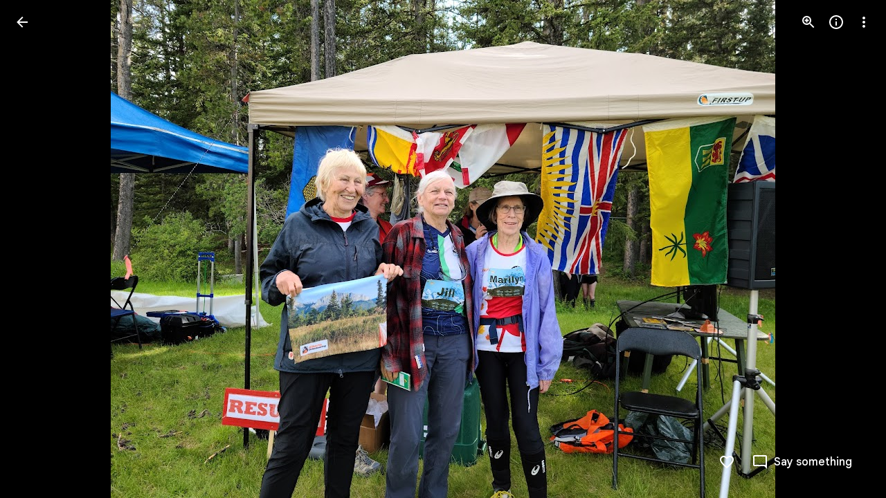

--- FILE ---
content_type: text/javascript; charset=UTF-8
request_url: https://photos.google.com/_/scs/social-static/_/js/k=boq.PhotosUi.en_US.QEsycpKAnEM.2019.O/ck=boq.PhotosUi.iD4UeXFS4u4.L.B1.O/am=AAAAiDWAGZjdJf5zAQBBxvc9F9A_nhbCDTQZXjF8sxE/d=1/exm=A7fCU,Ahp3ie,B7iQrb,BTP52d,BVgquf,DgRu0d,E2VjNc,EAvPLb,EFQ78c,IXJ14b,IZT63,Ihy5De,IoAGb,JNoxi,KUM7Z,Kl6Zic,L1AAkb,LEikZe,Lcfkne,LuJzrb,LvGhrf,MI6k7c,MpJwZc,NwH0H,O1Gjze,O6y8ed,OTA3Ae,P6sQOc,PIVayb,PrPYRd,QIhFr,RMhBfe,RqjULd,RyvaUb,SdcwHb,Sdj2rb,SpsfSb,UBtLbd,UUJqVe,Uas9Hd,Ulmmrd,V3dDOb,WO9ee,Wp0seb,XGBxGe,XVMNvd,XqvODd,YYmHzb,Z15FGf,ZDZcre,Zjf9Mc,ZwDk9d,_b,_tp,aW3pY,ag510,byfTOb,c08wCc,ctK1vf,e5qFLc,ebZ3mb,fBsFbd,gI0Uxb,gJzDyc,gychg,hKSk3e,hc6Ubd,hdW3jf,iH3IVc,ig9vTc,izue8c,j85GYd,kjKdXe,l5KCsc,lXKNFb,lYp0Je,lazG7b,lfpdyf,lsjVmc,lwddkf,m9oV,mI3LFb,mSX26d,mdR7q,mzzZzc,n73qwf,nbAYS,o3R5Zb,opk1D,p0FwGc,p3hmRc,p9Imqf,pNBFbe,pjICDe,pw70Gc,qTnoBf,rCcCxc,rgKQFc,suMGRe,w9hDv,ws9Tlc,xKVq6d,xQtZb,xRgLuc,xUdipf,zbML3c,zeQjRb,zr1jrb/excm=_b,_tp,sharedphoto/ed=1/br=1/wt=2/ujg=1/rs=AGLTcCNrqKk0FYDxbTbSTrV0twxQM-38yw/ee=EVNhjf:pw70Gc;EmZ2Bf:zr1jrb;F2qVr:YClzRc;JsbNhc:Xd8iUd;K5nYTd:ZDZcre;LBgRLc:SdcwHb;Me32dd:MEeYgc;MvK0qf:ACRZh;NJ1rfe:qTnoBf;NPKaK:SdcwHb;NSEoX:lazG7b;O8Cmgf:XOYapd;Pjplud:EEDORb;QGR0gd:Mlhmy;SNUn3:ZwDk9d;ScI3Yc:e7Hzgb;Uvc8o:VDovNc;YIZmRd:A1yn5d;Zk62nb:E1UXVb;a56pNe:JEfCwb;cEt90b:ws9Tlc;dIoSBb:SpsfSb;dowIGb:ebZ3mb;eBAeSb:zbML3c;gty1Xc:suMGRe;iFQyKf:QIhFr;lOO0Vd:OTA3Ae;oGtAuc:sOXFj;pXdRYb:p0FwGc;qQEoOc:KUM7Z;qafBPd:yDVVkb;qddgKe:xQtZb;wR5FRb:rgKQFc;xqZiqf:wmnU7d;yxTchf:KUM7Z;zxnPse:GkRiKb/dti=1/m=bbreQc?wli=PhotosUi.NVfFnaJI23M.createPhotosEditorPrimaryModuleNoSimd.O%3A%3BPhotosUi.CdG4s1tl_nE.createPhotosEditorPrimaryModuleSimd.O%3A%3BPhotosUi.exceXZ_sTIM.skottieWasm.O%3A%3BPhotosUi.Lj2VrRssY9A.twixWasm.O%3A%3B
body_size: 399
content:
"use strict";this.default_PhotosUi=this.default_PhotosUi||{};(function(_){var window=this;
try{
_.n9a=_.x("EcW08c",[_.Os]);
_.n("EcW08c");
var D9b;D9b=function(a){if(a=a.split(";")[1])return[a.trim()]};
_.VJ=class extends _.FF{constructor(){super();this.lt=this.wa().Wb("B6Vhqe")?null:this.wa().Wb("N2RpBe");this.Ja=!this.lt;this.Ra=_.af(this.getData("toggles"),!0);this.ha=!1;this.ka=_.Bg(this.getData("checkedVeid"));this.mb=_.Bg(this.getData("uncheckedVeid"))}Eb(a){a.data.name==="class"&&(this.lt=this.wa().Wb("B6Vhqe")?null:this.wa().Wb("N2RpBe"),this.Ja=!this.lt)}uf(){return!!this.lt}Rb(){return this.lt}Zl(){return this.lt===null}yb(){this.lt=!this.lt;this.ua()}Rg(a){this.lt=a===null?null:!!a;this.ua()}Nb(){return this.Ra}De(){this.na()&&
(this.ha=!0,this.uk(!0),_.rk(this.Pb,300,this),this.Ra&&(this.Ja=!this.lt))}ne(a){this.oa&&(this.uk(!1),a||_.HOb.has(this.jd)&&!_.HOb.get(this.jd).XD.Nw&&this.uf()||(this.Ra&&this.yb(),this.trigger("JIbuQc",this.uf()),a=this.wa().el(),this.lt&&this.ka?_.FH(a,parseInt(this.ka.split(";")[0].trim(),10),["JIbuQc"],D9b(this.ka)):!this.lt&&this.mb&&_.FH(a,parseInt(this.mb.split(";")[0].trim(),10),["JIbuQc"],D9b(this.mb))))}Xa(){this.uk(!0)}Ya(){this.uk(!1)}te(){return!0}Pb(){this.ha=!1;this.ua()}Ea(){const a=
this.wa();a.Db("u3bW4e",this.ui()&&!this.oa);a.Db("qs41qe",this.oa||this.ha);a.Db("i9xfbb",this.Ja);a.Db("N2RpBe",!!this.lt);a.Db("B6Vhqe",this.lt===null);this.jd=="radio"&&(this.na()||a.ud("tabindex"));a.Sb("aria-checked",this.lt===null?"mixed":this.lt.toString());this.getLabel().Db("N2RpBe",!!this.lt)}jc(){return!1}};_.VJ.prototype.$wa$Iuc8x=function(){return this.jc};_.VJ.prototype.$wa$Mlp4Hf=function(){return this.Ea};_.VJ.prototype.$wa$I481le=function(){return this.te};
_.VJ.prototype.$wa$mQiROb=function(){return this.Ya};_.VJ.prototype.$wa$BIGU4d=function(){return this.Xa};_.VJ.prototype.$wa$jz8gV=function(){return this.De};_.VJ.prototype.$wa$IS8HFf=function(){return this.Nb};_.VJ.prototype.$wa$BQ7HLd=function(){return this.yb};_.VJ.prototype.$wa$B6Vhqe=function(){return this.Zl};_.VJ.prototype.$wa$hAg8Ad=function(){return this.Rb};_.VJ.prototype.$wa$N2RpBe=function(){return this.uf};_.VJ.prototype.$wa$dyRcpb=function(){return this.Eb};_.R(_.n9a,_.VJ);
_.r();
_.n6a=_.x("bbreQc",[_.Fk,_.Em,_.Pl]);
_.n("bbreQc");
var mWg=class extends _.Q{static Ha(){return{Qa:{soy:_.Dr},model:{Zc:_.x9},service:{selection:_.NS}}}constructor(a){super();this.soy=a.Qa.soy;this.Fb=a.model.Zc;this.ha=a.service.selection;this.na=_.T(_.U().Ia(()=>{const b=this.isSelected();let c=_.JPg;b&&(c=_.IPg);const d=this.Ma("cy6CSe").Sb("jslog",this.soy.renderText(_.HPg,{uf:b}));_.EH(d.el());_.ru(this,"cy6CSe").then(e=>{e.Rg(b);e.wa().focus()});this.soy.Yd(this.Ma("l0ZStb").el(),c)}))}km(){_.ES(this.ha,_.GS([this.Fb.Ta()]));this.ka()}isSelected(){const a=
this.Fb.Ta();return _.MS(this.ha,a)===1||_.MS(this.ha,a)===2}ka(){this.na()}};mWg.prototype.$wa$Hu4Tjd=function(){return this.ka};mWg.prototype.$wa$KamsZ=function(){return this.km};_.R(_.n6a,mWg);



_.r();
}catch(e){_._DumpException(e)}
}).call(this,this.default_PhotosUi);
// Google Inc.


--- FILE ---
content_type: text/javascript; charset=UTF-8
request_url: https://photos.google.com/_/scs/social-static/_/js/k=boq.PhotosUi.en_US.QEsycpKAnEM.2019.O/ck=boq.PhotosUi.iD4UeXFS4u4.L.B1.O/am=AAAAiDWAGZjdJf5zAQBBxvc9F9A_nhbCDTQZXjF8sxE/d=1/exm=A7fCU,Ahp3ie,B7iQrb,BTP52d,BVgquf,DgRu0d,E2VjNc,EAvPLb,EFQ78c,IXJ14b,IZT63,Ihy5De,IoAGb,JNoxi,KUM7Z,Kl6Zic,L1AAkb,LEikZe,Lcfkne,LuJzrb,LvGhrf,MI6k7c,MpJwZc,NwH0H,O1Gjze,O6y8ed,OTA3Ae,P6sQOc,PIVayb,PrPYRd,QIhFr,RMhBfe,RqjULd,RyvaUb,SdcwHb,Sdj2rb,SpsfSb,UBtLbd,UUJqVe,Uas9Hd,Ulmmrd,V3dDOb,WO9ee,Wp0seb,XGBxGe,XVMNvd,XqvODd,YYmHzb,Z15FGf,ZDZcre,Zjf9Mc,ZwDk9d,_b,_tp,aW3pY,ag510,bbreQc,byfTOb,c08wCc,ctK1vf,e5qFLc,ebZ3mb,fBsFbd,gI0Uxb,gJzDyc,gychg,hKSk3e,hc6Ubd,hdW3jf,iH3IVc,iV3GJd,ig9vTc,izue8c,j85GYd,kjKdXe,l5KCsc,lXKNFb,lYp0Je,lazG7b,lfpdyf,lsjVmc,lwddkf,m9oV,mI3LFb,mSX26d,mdR7q,mzzZzc,n73qwf,nbAYS,o3R5Zb,opk1D,p0FwGc,p3hmRc,p9Imqf,pNBFbe,pjICDe,pw70Gc,qTnoBf,rCcCxc,rgKQFc,rvSjKc,suMGRe,w9hDv,ws9Tlc,xKVq6d,xQtZb,xRgLuc,xUdipf,zbML3c,zeQjRb,zr1jrb/excm=_b,_tp,sharedphoto/ed=1/br=1/wt=2/ujg=1/rs=AGLTcCNrqKk0FYDxbTbSTrV0twxQM-38yw/ee=EVNhjf:pw70Gc;EmZ2Bf:zr1jrb;F2qVr:YClzRc;JsbNhc:Xd8iUd;K5nYTd:ZDZcre;LBgRLc:SdcwHb;Me32dd:MEeYgc;MvK0qf:ACRZh;NJ1rfe:qTnoBf;NPKaK:SdcwHb;NSEoX:lazG7b;O8Cmgf:XOYapd;Pjplud:EEDORb;QGR0gd:Mlhmy;SNUn3:ZwDk9d;ScI3Yc:e7Hzgb;Uvc8o:VDovNc;YIZmRd:A1yn5d;Zk62nb:E1UXVb;a56pNe:JEfCwb;cEt90b:ws9Tlc;dIoSBb:SpsfSb;dowIGb:ebZ3mb;eBAeSb:zbML3c;gty1Xc:suMGRe;iFQyKf:QIhFr;lOO0Vd:OTA3Ae;oGtAuc:sOXFj;pXdRYb:p0FwGc;qQEoOc:KUM7Z;qafBPd:yDVVkb;qddgKe:xQtZb;wR5FRb:rgKQFc;xqZiqf:wmnU7d;yxTchf:KUM7Z;zxnPse:GkRiKb/dti=1/m=baFRdd?wli=PhotosUi.NVfFnaJI23M.createPhotosEditorPrimaryModuleNoSimd.O%3A%3BPhotosUi.CdG4s1tl_nE.createPhotosEditorPrimaryModuleSimd.O%3A%3BPhotosUi.exceXZ_sTIM.skottieWasm.O%3A%3BPhotosUi.Lj2VrRssY9A.twixWasm.O%3A%3B
body_size: -485
content:
"use strict";this.default_PhotosUi=this.default_PhotosUi||{};(function(_){var window=this;
try{
_.a6a=_.x("baFRdd",[_.Em]);
_.n("baFRdd");
var JVg=function(a){return a.Fb.ef().then(b=>b.ma()).then(b=>!b||b.gv()===1)},KVg=class extends _.Q{static Ha(){return{model:{Fb:_.x9}}}constructor(a){super();this.Fb=a.model.Fb}ka(){JVg(this).then(a=>{a&&this.trigger("KN3O3c")})}ha(){JVg(this).then(a=>{(new _.JM(this.wa())).Db("eLNT1d",!a)})}};KVg.prototype.$wa$Kb0Iic=function(){return this.ha};KVg.prototype.$wa$bQu8cd=function(){return this.ka};_.R(_.a6a,KVg);
_.r();
}catch(e){_._DumpException(e)}
}).call(this,this.default_PhotosUi);
// Google Inc.


--- FILE ---
content_type: text/javascript; charset=UTF-8
request_url: https://photos.google.com/_/scs/social-static/_/js/k=boq.PhotosUi.en_US.QEsycpKAnEM.2019.O/ck=boq.PhotosUi.iD4UeXFS4u4.L.B1.O/am=AAAAiDWAGZjdJf5zAQBBxvc9F9A_nhbCDTQZXjF8sxE/d=1/exm=A7fCU,Ahp3ie,B7iQrb,BTP52d,BVgquf,DgRu0d,E2VjNc,EAvPLb,EFQ78c,IXJ14b,IZT63,Ihy5De,IoAGb,JNoxi,KUM7Z,Kl6Zic,L1AAkb,LEikZe,Lcfkne,LuJzrb,LvGhrf,MI6k7c,MpJwZc,NwH0H,O1Gjze,O6y8ed,OTA3Ae,P6sQOc,PIVayb,PrPYRd,QIhFr,RMhBfe,RqjULd,RyvaUb,SdcwHb,Sdj2rb,SpsfSb,UBtLbd,UUJqVe,Uas9Hd,Ulmmrd,V3dDOb,WO9ee,Wp0seb,XGBxGe,XVMNvd,XqvODd,YYmHzb,Z15FGf,ZDZcre,Zjf9Mc,ZwDk9d,_b,_tp,aW3pY,ag510,baFRdd,bbreQc,byfTOb,c08wCc,ctK1vf,e5qFLc,ebZ3mb,fBsFbd,gI0Uxb,gJzDyc,gychg,hKSk3e,hc6Ubd,hdW3jf,iH3IVc,iV3GJd,ig9vTc,izue8c,j85GYd,kjKdXe,l5KCsc,lXKNFb,lYp0Je,lazG7b,lfpdyf,lsjVmc,lwddkf,m9oV,mI3LFb,mSX26d,mdR7q,mzzZzc,n73qwf,nbAYS,o3R5Zb,opk1D,p0FwGc,p3hmRc,p9Imqf,pNBFbe,pjICDe,pw70Gc,qTnoBf,rCcCxc,rgKQFc,rvSjKc,suMGRe,w9hDv,ws9Tlc,xKVq6d,xQtZb,xRgLuc,xUdipf,zbML3c,zeQjRb,zr1jrb/excm=_b,_tp,sharedphoto/ed=1/br=1/wt=2/ujg=1/rs=AGLTcCNrqKk0FYDxbTbSTrV0twxQM-38yw/ee=EVNhjf:pw70Gc;EmZ2Bf:zr1jrb;F2qVr:YClzRc;JsbNhc:Xd8iUd;K5nYTd:ZDZcre;LBgRLc:SdcwHb;Me32dd:MEeYgc;MvK0qf:ACRZh;NJ1rfe:qTnoBf;NPKaK:SdcwHb;NSEoX:lazG7b;O8Cmgf:XOYapd;Pjplud:EEDORb;QGR0gd:Mlhmy;SNUn3:ZwDk9d;ScI3Yc:e7Hzgb;Uvc8o:VDovNc;YIZmRd:A1yn5d;Zk62nb:E1UXVb;a56pNe:JEfCwb;cEt90b:ws9Tlc;dIoSBb:SpsfSb;dowIGb:ebZ3mb;eBAeSb:zbML3c;gty1Xc:suMGRe;iFQyKf:QIhFr;lOO0Vd:OTA3Ae;oGtAuc:sOXFj;pXdRYb:p0FwGc;qQEoOc:KUM7Z;qafBPd:yDVVkb;qddgKe:xQtZb;wR5FRb:rgKQFc;xqZiqf:wmnU7d;yxTchf:KUM7Z;zxnPse:GkRiKb/dti=1/m=nes28b?wli=PhotosUi.NVfFnaJI23M.createPhotosEditorPrimaryModuleNoSimd.O%3A%3BPhotosUi.CdG4s1tl_nE.createPhotosEditorPrimaryModuleSimd.O%3A%3BPhotosUi.exceXZ_sTIM.skottieWasm.O%3A%3BPhotosUi.Lj2VrRssY9A.twixWasm.O%3A%3B
body_size: 5705
content:
"use strict";_F_installCss(".thHzkf{overflow-y:auto}.A9Uzve{--Tlqqfc:320px;--pjsEwc:min(320px,100vw)}@media screen and (max-width:599px){.A9Uzve{--Tlqqfc:260px;--pjsEwc:min(260px,100vw)}}.KefOhc{border-bottom:10px solid var(--gm3-sys-color-surface,#fff);border-left:10px solid transparent;border-right:10px solid transparent;border-top:10px solid transparent;height:0;position:absolute;right:22px;top:-20px;transition:opacity linear .15s;width:0}.lQCeof{--QtLBTb:24px}.LB4Y1{border-bottom:10px solid color-mix(in srgb,var(--gm3-sys-color-surface-tint,#6991d6) 11%,transparent);border-left:10px solid transparent;border-right:10px solid transparent;border-top:10px solid transparent;height:0;position:absolute;right:22px;top:-20px;transition:opacity linear .15s;width:0}.x1LMef{font-family:Google Sans Text,Google Sans,Roboto,Arial,sans-serif;line-height:1.5rem;font-size:1rem;letter-spacing:0em;font-weight:400;color:var(--gm3-sys-color-on-surface-variant,#444746);line-height:24px}.A9Uzve .dBDp5{line-height:24px}.oEOLpc .dBDp5{padding-bottom:0}.iJgX3b{background-image:var(--pgc-asset-edu-delete);background-size:cover;height:256px;margin:-32px -24px 0;width:384px}@media only screen and (max-height:640px){.iJgX3b{display:none}}.x1vyqd,.tLNx2{width:336px}@media screen and (max-width:599px){.iJgX3b{width:320px;height:200px}.x1vyqd,.tLNx2{width:272px}}.x1vyqd{color:var(--gm3-sys-color-on-background,#1f1f1f);margin-bottom:20px;font-family:Google Sans,Roboto,Arial,sans-serif;line-height:1.75rem;font-size:1.375rem;letter-spacing:0em;font-weight:400}.tLNx2{color:var(--gm3-sys-color-on-surface,#1f1f1f);margin-bottom:16px;font-family:Google Sans Text,Google Sans,Roboto,Arial,sans-serif;line-height:1.25rem;font-size:0.875rem;letter-spacing:0em;font-weight:400}.wgesBd{color:var(--gm3-sys-color-on-surface-variant,#444746);text-decoration:underline;display:inline-block;margin-top:0}sentinel{}");
this.default_PhotosUi=this.default_PhotosUi||{};(function(_){var window=this;
try{
_.n("H3iutd");

_.r();
_.n("Htuh0b");
_.lzc=class extends _.VH{constructor(){super("Cannot share to or from restricted user")}Yt(){return 7}};var mzc=function(a,b){a=b.Gk;var c=b.Pa;let d="";switch(_.i3b(a.Gg())){case 1:c=_.Y(new _.X("{VIEWER_GENDER,select,female{Talk to a parent to learn about sharing in {GOOGLE_PHOTOS}.}male{Talk to a parent to learn about sharing in {GOOGLE_PHOTOS}.}other{Talk to a parent to learn about sharing in {GOOGLE_PHOTOS}.}}"),{VIEWER_GENDER:c,GOOGLE_PHOTOS:_.I(_.Xx())});d+=c;break;case 2:c=_.Y(new _.X("{VIEWER_GENDER,select,female{Sharing features aren\u2019t available for this account.}male{Sharing features aren\u2019t available for this account.}other{Sharing features aren\u2019t available for this account.}}"),
{VIEWER_GENDER:c});d+=c;break;default:c=_.Y(new _.X("{VIEWER_GENDER,select,female{Sharing features aren\u2019t available for this account.}male{Sharing features aren\u2019t available for this account.}other{Sharing features aren\u2019t available for this account.}}"),{VIEWER_GENDER:c}),d+=c}return _.O(_.P(),_.fN({title:(0,_.H)("Sharing is turned off"),content:(0,_.H)(d),Ka:_.i3b(a.Gg())===1?"25900":"143262"},b))};_.oP=function(a){const b=a.soy.getData();return b&&b.Gk&&!b.Gk.Gg().Hp()?(a=a.nb.render(mzc),a.show(),a.after().then(()=>{throw new _.lzc;},()=>{throw new _.lzc;})):_.Ze(null)};_.pP=class extends _.Qq{static Ha(){return{Qa:{soy:_.Dr},service:{dialog:_.YM}}}constructor(a){super();this.soy=a.Qa.soy;this.nb=a.service.dialog}};_.Lq(_.ut,_.pP);


_.r();
_.vt=_.x("oOEwAb",[_.$e,_.ut,_.ds]);
_.dDc=function(a,b){var c=a.RJ;const d=b.Pa;a=_.P();let e="";c===0?(c=_.Y(new _.X("{VIEWER_GENDER,select,female{You can't add any more photos}male{You can't add any more photos}other{You can't add any more photos}}"),{VIEWER_GENDER:d}),e+=c):(c=_.Y(new _.X("{VIEWER_GENDER,select,female{{UPPER_LIMIT_1,plural,=1{You can only add {UPPER_LIMIT_2} more photo}other{You can only add {UPPER_LIMIT_2} more photos}}}male{{UPPER_LIMIT_1,plural,=1{You can only add {UPPER_LIMIT_2} more photo}other{You can only add {UPPER_LIMIT_2} more photos}}}other{{UPPER_LIMIT_1,plural,=1{You can only add {UPPER_LIMIT_2} more photo}other{You can only add {UPPER_LIMIT_2} more photos}}}}"),
{VIEWER_GENDER:d,UPPER_LIMIT_1:c,UPPER_LIMIT_2:""+c}),e+=c);c=_.N(_.P(),'<a href="https://support.google.com/photos?p=large_albums">');_.O(c,_.gN(b,"Learn more","EBS5u",void 0,void 0,!0,void 0,void 0,void 0,void 0,void 0,void 0,void 0,void 0,void 0,"12356"));_.N(c,"</a>");_.O(c,_.gN(b,"OK","EBS5u",void 0,void 0,!0,void 0,void 0,void 0,void 0,void 0,void 0,void 0,void 0,void 0,"9840"));_.O(a,_.dN({content:(0,_.H)(""+_.I(e)),ariaLabel:e,Ka:"19755",buttons:c},b));return a};_.eDc=function(){return"Adding..."};
_.fDc=function(a){a=a.Qs;return _.Y(new _.X("{NUM_ITEMS_1,plural,=1{Adding {NUM_ITEMS_2} to album...}other{Adding {NUM_ITEMS_2} to album...}}"),{NUM_ITEMS_1:a,NUM_ITEMS_2:""+a})};_.gDc=function(){return"Creating album..."};
_.n("oOEwAb");
var kDc,mDc,nDc,oDc,pDc,qDc,rDc,sDc,tDc;_.hDc=function(a){return _.$h(a,_.iK,3,_.Qh())};_.iDc=function(a){return _.Sh(a,5)};_.jDc=function(a){return _.Sh(a,9)};kDc=class extends _.v{constructor(a){super(a)}};_.lDc=function(a,b){return _.E(a,4,b)};
mDc=class extends _.UP{constructor(a,b,c=null,d=!1,e=!0,f=!1){super(a,b);this.ma=c;this.Da=d;this.na=e;this.ua=f}Fg(){const a=_.lK(_.TP(this));return _.C6b(a)!==2?null:_.hDc(a).length}hF(){const a=super.hF();return this.ma?this.ma?Math.min(a!=null?a:Infinity,_.zi(this.ma,1)):a:a}ka(){const a=super.hF();let b;return this.ma&&a?(b=(_.zi(this.ma,1)||0)<a)!=null?b:Infinity:!1}kf(){return this.Da}ha(){return"ezgJSd"}Mw(){var a=_.lK(_.TP(this));return _.ki(a,1)!==2?!1:!this.ka()}mx(){return _.hDc(_.lK(_.TP(this))).map(a=>
a)}Ox(a){_.jK(_.lK(_.TP(this)),a)}eha(a){a&&_.jDc(_.iDc(_.lK(_.TP(this))))}};
nDc=function(a,b){var c=a.RJ,d=b.Pa;a=_.P();c=_.Y(new _.X("{VIEWER_GENDER,select,female{{UPPER_LIMIT_1,plural,=1{Can't add more than {UPPER_LIMIT_2} photo at a time}other{Can't add more than {UPPER_LIMIT_2} photos at a time}}}male{{UPPER_LIMIT_1,plural,=1{Can't add more than {UPPER_LIMIT_2} photo at a time}other{Can't add more than {UPPER_LIMIT_2} photos at a time}}}other{{UPPER_LIMIT_1,plural,=1{Can't add more than {UPPER_LIMIT_2} photo at a time}other{Can't add more than {UPPER_LIMIT_2} photos at a time}}}}"),{VIEWER_GENDER:d,
UPPER_LIMIT_1:c,UPPER_LIMIT_2:""+c});d=_.O(_.P(),_.gN(b,"OK","EBS5u",void 0,void 0,!0,void 0,void 0,void 0,void 0,void 0,void 0,void 0,void 0,void 0,"9840"));_.O(a,_.dN({content:(0,_.H)(""+_.I(c)),ariaLabel:c,Ka:"19755",buttons:d},b));return a};oDc=function(a,b){return _.eDc(null,b)};pDc=function(){return"Sending..."};qDc=function(a,b){return pDc(null,b)};rDc=function(a,b){return _.eDc(null,b)};sDc=function(a,b){return pDc(null,b)};tDc=function(a,b){return pDc(null,b)};_.YP=class extends _.XP{static Ha(){return{service:{ie:_.Wq,VD:_.pP}}}constructor(a){super(a.ab);this.Pg=a.service.ie;this.Ua=a.service.VD}Ln(a,b,c=!1,d=!0,e=!1){_.q$b(_.lK(a));return _.oP(this.Ua).then(()=>_.WP(this,new mDc(_.t$b.getInstance(a),this.Pg,b,c,d,e)))}ma(a){return a.na?a.ua?a.kf()?tDc:rDc:a.kf()?sDc:_.fDc:null}ha(a){return a.na?a.ua?a.kf()?qDc:oDc:a.kf()?pDc:_.eDc:null}na(a,b){if(!a)return b;if(!b)return a;if(!_.Zi(a,1)&&_.Zi(b,1)){var c=_.C(b,1);_.E(a,1,c)}c=_.si(a,5,_.Qh());var d=_.si(b,
5,_.Qh());c=c.concat(d);_.Si(a,5,c);d=_.z(a,_.bK,6);const e=_.z(b,_.bK,6);c=[];var f;c.push(...((f=d==null?void 0:_.aK(d))!=null?f:[]));let g;c.push(...((g=e==null?void 0:_.aK(e))!=null?g:[]));f=[];var k;f.push(...((k=d==null?void 0:_.$h(d,kDc,2,_.Qh()))!=null?k:[]));var l;f.push(...((l=e==null?void 0:_.$h(e,kDc,2,_.Qh()))!=null?l:[]));k=new _.bK;k=_.bi(k,1,c);k=_.bi(k,2,f);_.B(a,_.bK,6,k);k=_.ji(a,3)||0;l=_.ji(b,3)||0;_.Ji(a,3,k+l);!_.Lh(a,_.F6b,4)&&_.Lh(b,_.F6b,4)&&(b=_.z(b,_.F6b,4),_.B(a,_.F6b,
4,b));return a}ka(a){return a.ka()?_.dDc:nDc}Ea(){return!0}};_.Lq(_.vt,_.YP);
_.r();
_.n("CGVnVb");
var bDc;_.aDc=function(a){return _.zi(a,22)};bDc=function(a,b){a=a.RJ;a=_.Y(new _.X("{UPPER_LIMIT_1,plural,=1{{UPPER_LIMIT_2} item is the most that can be deleted at one time}other{{UPPER_LIMIT_2} items is the most that can be deleted at one time}}"),{UPPER_LIMIT_1:a,UPPER_LIMIT_2:_.I(a)});return _.O(_.P(),_.fN({title:(0,_.H)("Can't delete"),content:(0,_.H)(a),Ka:"19758",ou:"9840"},b))};_.cDc=class extends _.XP{constructor(a){super(a.ab)}ka(){return bDc}};_.mUb(_.cDc);
_.r();
_.n("E38Lld");
_.RCc=class extends _.UP{};
_.r();
_.n("x0bZ7b");

_.r();
_.$Na=_.Ur("CGVnVb",[_.ds]);
_.wt=_.x("oJLd",[_.Fk,_.$e,_.$Na]);
_.mFc=function(){return"Removing..."};_.nFc=function(){return"Removing..."};_.oFc=function(a){a=a.Qs;return _.Y(new _.X("{NUM_ITEMS_1,plural,=1{Removing {NUM_ITEMS_2}...}other{Removing {NUM_ITEMS_2}...}}"),{NUM_ITEMS_1:a,NUM_ITEMS_2:""+a})};
_.n("oJLd");
var vFc,wFc,zFc,AFc,BFc,CFc,DFc,EFc,FFc,GFc,JFc;vFc=function(a,b){_.B(a,_.wv,3,b)};wFc=function(a,b){_.B(a,_.Yv,26,b)};_.xFc=function(){return"Trouble removing some items"};_.yFc=function(){return"Trouble removing items"};zFc=class extends _.v{constructor(a){super(a)}};AFc=class extends _.v{constructor(a){super(a)}};BFc=class extends _.v{constructor(a){super(a)}};CFc=class extends _.v{constructor(a){super(a)}};DFc=class extends _.v{constructor(a){super(a)}};EFc=class extends _.v{constructor(a){super(a)}};
FFc=class extends _.v{constructor(a){super(a)}dh(){return _.z(this,EFc,4)}Gg(){return _.z(this,CFc,13)}};GFc=class extends _.v{constructor(a){super(a)}getMetadata(){return _.z(this,FFc,1)}Ye(a){return _.B(this,FFc,1,a)}Qk(){return _.z(this,AFc,9)}gI(){return _.Lh(this,_.I6b,16)}Xf(){return _.z(this,zFc,21)}};JFc=class extends _.RCc{Fg(){return HFc(_.TP(this)).length}ha(){return"ezgJSd"}Mw(){return!0}mx(){return HFc(_.TP(this)).map(a=>a)}Ox(a){_.IFc(_.TP(this),a)}};var HFc;HFc=function(a){return _.$h(a,_.mm,2,_.Qh())};_.IFc=function(a,b){_.bi(a,2,b)};_.vQ=class extends _.v{constructor(a){super(a)}};_.vQ.prototype.Sa="Tv0oCd";var KFc=_.Id(103238896,_.np,_.vQ);_.op[103238896]={rJb:KFc};var wQ=class extends _.v{constructor(a){super(a)}ac(){return _.z(this,_.K6b,1)}};wQ.prototype.Sa="il4I9b";_.qp[103238896]={sJb:_.Id(103238896,_.pp,wQ)};_.Ou({Ub:_.vQ,responseType:wQ},()=>_.vD,"Qy1sdc");_.Nu({Ub:_.vQ,responseType:wQ},a=>{const b=new _.Hw,c=new _.$v;a=_.z(a,_.Zl,1).ob();_.Zv(c,a);_.Fw(b,c);return b},(a,b,c)=>{a=HFc(a).map(e=>_.lw(e));const d=_.xb(a);a=c.Cd().filter(e=>!(e.ha()in d));a.length!==c.Cd().length&&c.ha(a);b.ac()&&(b=b.ac().getMetadata())&&_.zi(b,7)!==_.aDc(c.ac())&&(_.Fjb(c.ac(),b.Ti()),_.Lh(b,_.wv,10)&&vFc(c.ac(),b.dh()),_.Lh(b,_.Yv,22)&&wFc(c.ac(),_.z(b,_.Yv,22)));return c},"KFx4g");
_.rI({Ui:KFc},(a,b,c)=>{_.Ep(c,_.Uy);_.Ep(c,_.AC);_.Ep(c,_.$I);_.Ep(c,_.pw)},"XsyTFe");_.Ou({Ub:_.vQ,responseType:wQ},()=>_.ID,"UO27hc");_.Ou({Ub:_.vQ,responseType:wQ},()=>_.eB,"yXAqYd").ha=(a,b,c)=>{a=_.ki(c,9);return a===2||a===3};new _.Jg(_.vQ);new _.Jg(wQ);var LFc=new _.Pe("LjmOue",wQ,_.vQ,[_.dk,103238896,_.gk,!1,_.hk,"/PhotosFeService.PhotosRemoveMediaFromEnvelope"]);_.MFc=function(a,b){if(!(b instanceof _.VP)){let c;c=b instanceof _.NI&&b.ew?a.soy.renderText(_.xFc):a.soy.renderText(_.yFc);_.$L(a.hb,{label:c})}throw b;};
_.NFc=class extends _.cDc{static Ha(){return{Qa:{soy:_.Dr},service:{ie:_.Wq}}}constructor(a){super(a.ab);this.soy=a.Qa.soy;this.Pg=a.service.ie}mz(a){var b=new FFc;var c=new BFc;b=_.B(b,BFc,14,c);c=new EFc;var d=new DFc;c=_.B(c,DFc,2,d);d=new DFc;c=_.B(c,DFc,3,d);_.B(b,EFc,4,c);b=(new GFc).Ye(b);_.B(a,GFc,3,b);return _.WP(this,new JFc(LFc.getInstance(a),this.Pg))}ha(a){return(a.Fg()||0)>1?_.nFc:_.mFc}ma(){return _.oFc}na(a,b){return b?b:a}Ea(){return!0}};_.Lq(_.wt,_.NFc);
_.r();
_.Jt=_.x("Sixo5b",[_.Ek,_.Fk,_.Ok,_.Ql,_.Ll,_.bs]);
_.ksc=function(a,b){a=a||{};const c=a.title,d=a.content,e=a.Wj,f=a.bA;a=a.ariaLabel;return _.O(_.P(),_.dN({ariaLabel:a,Tx:"dBDp5",title:c,Ga:"lQCeof"+(_.J(d)&&(""+d).length!==0?"":" oEOLpc"),content:d,Vf:"thHzkf",buttons:_.O(_.P(),_.iN(b,void 0,e,f)),Ka:"39068"},b))};

_.Jo("K","",1,function(a,b){b=b.Pa;const c=a.bytes;a="";c>0&&(a+="<br><br>",b=_.Y(new _.X("{VIEWER_GENDER,select,female{You will recover {XXX} from your Google Account storage.}male{You will recover {XXX} from your Google Account storage.}other{You will recover {XXX} from your Google Account storage.}}"),{VIEWER_GENDER:b,XXX:_.Lo(_.MN(c))}),a+=b);return(0,_.H)(a)});
_.n("Sixo5b");
var msc,zsc,Asc,ysc;msc=function(a){return _.yi(a,6)};_.nsc=function(a){a=a.QI;return _.Y(new _.X("{NUMBER_DELETED_1,plural,=1{Moved to trash}other{{NUMBER_DELETED_2} moved to trash}}"),{NUMBER_DELETED_1:a,NUMBER_DELETED_2:""+a})};_.osc=function(a){a=a.QI;return _.Y(new _.X("{NUMBER_DELETED_1,plural,=0{unused plural form}=1{Permanently deleted}other{{NUMBER_DELETED_2} permanently deleted}}"),{NUMBER_DELETED_1:a,NUMBER_DELETED_2:""+a})};_.psc=function(){return"Couldn't delete"};
_.qsc=function(a){a=a.QI;return _.Y(new _.X("{NUMBER_DELETED,plural,=0{unused plural form}=1{Couldn't delete item}other{Couldn't delete items}}"),{NUMBER_DELETED:a})};_.rsc=function(a){a=a.RI;return _.Y(new _.X("{NUMBER_RESTORED_1,plural,=1{Restored}other{{NUMBER_RESTORED_2} restored}}"),{NUMBER_RESTORED_1:a,NUMBER_RESTORED_2:""+a})};_.ssc=function(a){a=a.RI;return _.Y(new _.X("{NUMBER_RESTORED_1,plural,=1{Restored}other{{NUMBER_RESTORED_2} restored}}"),{NUMBER_RESTORED_1:a,NUMBER_RESTORED_2:""+a})};
_.tsc=function(){return"Couldn't restore"};_.usc=function(a){a=a.RI;return _.Y(new _.X("{NUMBER_RESTORED,plural,=0{unused plural form}=1{Couldn't restore item}other{Couldn't restore items}}"),{NUMBER_RESTORED:a})};
_.vsc=function(a,b){const c=b===void 0?0:b;var d=a.Pa;b=_.N(_.P(),'<span class="'+_.K("x1LMef")+'">');d=_.Y(new _.X("{VIEWER_GENDER,select,female{Remove from your Google Account, devices with backup turned on, and places shared within {GOOGLE_PHOTOS}?}male{Remove from your Google Account, devices with backup turned on, and places shared within {GOOGLE_PHOTOS}?}other{Remove from your Google Account, devices with backup turned on, and places shared within {GOOGLE_PHOTOS}?}}"),{VIEWER_GENDER:d,GOOGLE_PHOTOS:_.I(_.Xx())});
_.O(b,d);a=_.Ko("K")({bytes:c},a);_.N(_.O(b,a),"</span>");return b};_.wsc=function(a,b){a=a||{};return _.vsc(b,a.bytes)};
_.xsc=function(a,b){a=a.vv;b=b.Pa;return _.Y(new _.X("{VIEWER_GENDER,select,female{{NUM_SELECTED,plural,=1{Items in trash don\u2019t count towards your Google Account storage. Permanently delete item?}other{Items in trash don\u2019t count towards your Google Account storage. Permanently delete items?}}}male{{NUM_SELECTED,plural,=1{Items in trash don\u2019t count towards your Google Account storage. Permanently delete item?}other{Items in trash don\u2019t count towards your Google Account storage. Permanently delete items?}}}other{{NUM_SELECTED,plural,=1{Items in trash don\u2019t count towards your Google Account storage. Permanently delete item?}other{Items in trash don\u2019t count towards your Google Account storage. Permanently delete items?}}}}"),{VIEWER_GENDER:b,
NUM_SELECTED:a})};
zsc=function(a,b){a=b.Pa;b='<div class="'+_.K("iJgX3b")+'"></div><div class="'+_.K("x1vyqd")+'">'+_.Lo(ysc(null,b))+'</div><div class="'+_.K("tLNx2")+'">';var c=_.Y(new _.X("{VIEWER_GENDER,select,female{Photos & videos will be removed from your Google Account, devices with backup turned on, and places you\u2019ve shared them within {GOOGLE_PHOTOS}. You may need to review these changes on your other devices.}male{Photos & videos will be removed from your Google Account, devices with backup turned on, and places you\u2019ve shared them within {GOOGLE_PHOTOS}. You may need to review these changes on your other devices.}other{Photos & videos will be removed from your Google Account, devices with backup turned on, and places you\u2019ve shared them within {GOOGLE_PHOTOS}. You may need to review these changes on your other devices.}}"),{VIEWER_GENDER:a,
GOOGLE_PHOTOS:_.I(_.Xx())});b=b+c+(' <a href="https://support.google.com/photos/?p=delete" class="'+_.K("wgesBd")+'" aria-label="');c=_.Y(new _.X("{VIEWER_GENDER,select,female{Learn more about deleting photos}male{Learn more about deleting photos}other{Learn more about deleting photos}}"),{VIEWER_GENDER:a});b+=_.No(c);b+='">';a=_.Y(new _.X("{VIEWER_GENDER,select,female{Learn more}male{Learn more}other{Learn more}}"),{VIEWER_GENDER:a});b=b+a+"</a></div>";return(0,_.H)(b)};
Asc=function(a,b){a=b.Pa;return _.Y(new _.X("{VIEWER_GENDER,select,female{Got it}male{Got it}other{Got it}}"),{VIEWER_GENDER:a})};ysc=function(a,b){a=b.Pa;return _.Y(new _.X("{VIEWER_GENDER,select,female{Moving items to trash}male{Moving items to trash}other{Moving items to trash}}"),{VIEWER_GENDER:a})};var Bsc,Csc,Esc,Fsc;Bsc=function(a){return a.nb.render(_.hN,{content:a.soy.ha(zsc),ariaLabel:a.soy.renderText(ysc),buttons:a.soy.ha(_.ipc,{Wj:a.soy.renderText(Asc)})})};Csc=function(a,b,c,d,e,f,g){a.ji||(a.ji=a.nb.render(_.ksc,{title:b?_.I(b):void 0,content:c?_.I(c):void 0,Wj:d||a.soy.renderText(_.csc),bA:e||void 0,ariaLabel:g},f))};
Esc=function(a,b){a.Se=b;a.ji.Ma().tb("A9Uzve");a.ha=new _.cn(a.xf.Hu("DIV","KefOhc"));a.ji.nr().append(a.ha);b=new _.cn(a.xf.Hu("DIV","LB4Y1"));a.ji.nr().append(b);_.T(_.U().Ia(()=>{a.ji.nr().setStyle({visibility:"hidden"})}).kb())();a.ji.opened().then(()=>{_.Dsc(a)});return a.ji.show().Yb(()=>{a.ji=null;a.Se=null;a.ha=null})};
_.NN=function(a,b,c,d,e,f=!1,g,k,l){Csc(a,b,c,d,e,k,l);const m=_.GI(26),p=()=>{m.end();return g?Esc(a,g):a.ji.show().Yb(()=>{a.ji=null;a.Se=null})};return f?a.Mb.Te().then(q=>{if(msc(q.Xl()))return p();q=Bsc(a);q.show().then(()=>{var t=new _.oy;t=_.Hi(t,6,!0);_.vI(a.Mb,t)});m.end();return q.after().then(p)}).Ad(q=>{(q instanceof _.ff||"function"==typeof _.pq&&q instanceof _.pq)&&m.Fi(_.FI(q));_.MI(m.oc(q))}):p()};_.Dsc=function(a){a.Se&&a.ji&&a.ma(new Fsc)};
_.ON=function(a,b,c){c?a.hb.show({label:b,ll:a.soy.renderText(_.JN),xo:7500,Sf:c,Ka:"33795".toString(),Ku:"33792".toString()}):a.hb.show({label:b})};_.PN=function(a,b){_.$L(a.hb,{label:b,xo:7500,xx:!1})};_.Gsc=function(a,b,c){_.aM(a.hb,b,{label:c,xx:!1})};
_.QN=class extends _.Qq{static Ha(){return{Qa:{xf:_.br,soy:_.Dr},service:{chrome:_.qG,dialog:_.YM,Jd:_.yI,Kb:_.bM}}}constructor(a){super();this.ha=this.Se=this.ji=null;this.xf=a.Qa.xf.Kl();this.Tc=a.service.chrome;this.hb=a.service.Kb;this.Mb=a.service.Jd;this.nb=a.service.dialog;this.soy=a.Qa.soy;this.ma=_.T(_.U(this,Fsc).measure(b=>{if(this.Se){const c=this.Se,d=this.Tc.ha().size.width;b.margin=d-c.getBoundingClientRect().left-c.offsetWidth/2-32;b.top=c.getBoundingClientRect().bottom}}).Ia(b=>{b.margin!==
null&&b.top!==null?(this.ji.nr().setStyle("right",b.margin+"px"),this.ji.nr().setStyle({position:"absolute",overflowY:"visible",visibility:"",top:b.top+"px"})):(this.ji.nr().setStyle({visibility:"",top:"",left:"",right:""}),this.ji.nr().ub("A9Uzve"))}).kb())}};Fsc=class{constructor(){this.top=this.margin=null}};_.Lq(_.Jt,_.QN);



_.r();
_.Z6a=_.x("Tco2Mb",[_.Fk,_.vt,_.wt,_.Jt,_.Gk,_.Em]);
_.AW=function(a,b){_.B(a,_.mm,1,b)};_.IGd=function(a,b){return _.B(a,_.Iv,5,b)};_.JGd=function(a,b){_.Hi(a,14,b)};
_.R0=function(a){a=a||{};var b=a.Xr,c=a.KF,d=a.kf;a="";if((b!=null?b:null)>0)if(d)c=_.Y(new _.X("{NUMBER_ADDED_1,plural,=1{1 sent}other{{NUMBER_ADDED_2} sent}}"),{NUMBER_ADDED_1:b,NUMBER_ADDED_2:""+b}),a+=c;else{b=b!=null?b:0;d=c!=null?c:0;c="";const e=b-d;d===0?(b=_.Y(new _.X("{NUMBER_ADDED_1,plural,=1{1 item added to album}other{{NUMBER_ADDED_2} items added to album}}"),{NUMBER_ADDED_1:b,NUMBER_ADDED_2:""+b}),c+=b):e>0?(b=_.Y(new _.X("{NUMBER_NEWLY_ADDED_1,plural,=1{1 new item added}other{{NUMBER_NEWLY_ADDED_2} new items added}}"),
{NUMBER_NEWLY_ADDED_1:e,NUMBER_NEWLY_ADDED_2:""+e}),c+=b):(b=_.Y(new _.X("{NUMBER_ADDED_1,plural,=1{1 item already in album}other{{NUMBER_ADDED_2} items already in album}}"),{NUMBER_ADDED_1:b,NUMBER_ADDED_2:""+b}),c+=b);a+=c}else a=d?a+"Sent":a+"Added to album";return a};_.xwe=function(){return"Untitled"};_.S0=function(){return"Trouble adding"};_.ywe=function(){return"Trouble adding some items"};_.zwe=function(){return"Trouble creating album"};
_.n("Tco2Mb");
_.fZg=class extends _.Q{static Ha(){return{Qa:{soy:_.Dr},service:{Ln:_.YP,mz:_.NFc,ji:_.QN,window:_.Nr},model:{Fb:_.x9}}}constructor(a){super();this.soy=a.Qa.soy;this.na=a.service.mz;this.ka=a.service.Ln;this.ha=a.service.ji;this.Fb=a.model.Fb;this.document=a.service.window.ha.document}Qb(){_.NN(this.ha,_.fPg().toString(),this.soy.renderText(_.gPg),_.KN().toString()).then(()=>{this.remove()})}remove(){const a=[this.Fb.Ta()],b=new _.vQ;var c=new _.Zl;_.qv(c,this.Fb.Pc());_.B(b,_.Zl,1,c);c=a.map(d=>
{const e=new _.mm;_.xP(e,d);return e});_.IFc(b,c);this.na.mz(b).then(()=>{this.Fb.Sd(a);_.ON(this.ha,_.dPg().toString(),this.oa.bind(this,a));this.trigger("DBxMHd",{mediaKey:a[0]});_.fg(this.document,"TOJogd",{mediaKeys:a,Jx:!1})},()=>{_.PN(this.ha,_.ePg().toString())})}oa(a){const b=new _.nK;_.kK(_.Ri(b,7,2),this.Fb.Pc());const c=a.map(e=>{const f=new _.iK,g=new _.mm;_.xP(g,e);_.AW(f,g);return f}),d=new _.PI;_.OI(d,2);_.jK(d,c);_.mK(b,d);_.r$b(b,this.Fb.Ob());this.kf().then(e=>{this.ka.Ln(b,void 0,
e).then(f=>{this.Fb.hk(a);this.trigger("CXkN1e",a[0]);_.fg(this.document,"yMUAzc");_.ON(this.ha,this.soy.renderText(_.R0,{Xr:a.length,KF:_.zi(f,3),kf:e}))},()=>{_.PN(this.ha,_.S0().toString())})})}kf(){return this.Fb.ef().then(a=>a.Fa().then(b=>{b=b.getExtension(_.BV);return _.Gi(b,4)===6}))}};_.fZg.prototype.$wa$KjsqPd=function(){return this.Qb};_.R(_.Z6a,_.fZg);
_.r();
_.$6a=_.x("nes28b",[_.Z6a]);
_.n("nes28b");
var gZg=class extends _.fZg{constructor(a){super(a.ab)}ua(){this.Fb.ef().then(a=>{a.Na().then(b=>{this.wa().Db("eLNT1d",!b)})})}};gZg.prototype.$wa$Kb0Iic=function(){return this.ua};_.R(_.$6a,gZg);
_.r();
}catch(e){_._DumpException(e)}
}).call(this,this.default_PhotosUi);
// Google Inc.
